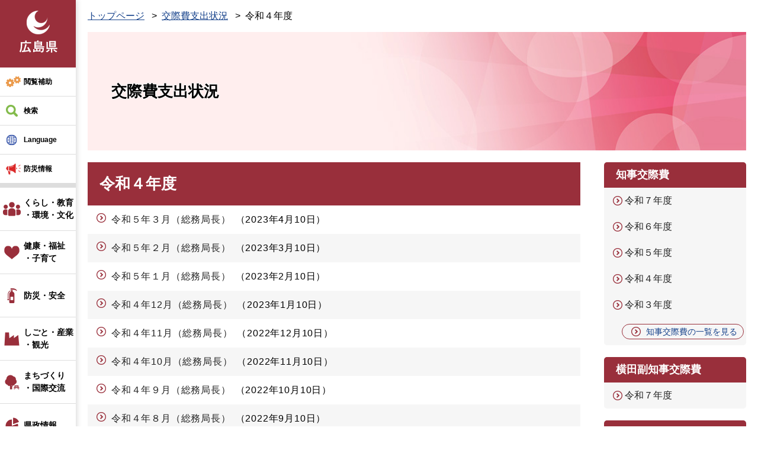

--- FILE ---
content_type: text/html
request_url: https://www.pref.hiroshima.lg.jp/site/kousaihijoukyou/list969-12559.html
body_size: 7247
content:
<!DOCTYPE html>
<html lang="ja">
<head>
	<meta http-equiv="X-UA-Compatible" content="IE=edge">
<!-- Google Tag Manager -->
<script>(function(w,d,s,l,i){w[l]=w[l]||[];w[l].push({'gtm.start':
new Date().getTime(),event:'gtm.js'});var f=d.getElementsByTagName(s)[0],
j=d.createElement(s),dl=l!='dataLayer'?'&l='+l:'';j.async=true;j.src=
'https://www.googletagmanager.com/gtm.js?id='+i+dl;f.parentNode.insertBefore(j,f);
})(window,document,'script','dataLayer','GTM-THP29RB');</script>
<!-- End Google Tag Manager -->
	 
	<meta charset="utf-8">
				<meta name="viewport" content="width=device-width, initial-scale=1.0">
<meta name="description" property="og:description" content="広島県の公式ホームページです。このサイトでは県政に関する情報や、子育て・教育・防災など、暮らしに役立つ情報を掲載しています。また、広島県の魅力や観光情報なども発信中！">
<meta property="og:locale" content="ja_JP">
<meta property="og:site_name" content="広島県公式ホームページ">
<meta property="og:type" content="website">
<meta property="og:image" content="https://www.pref.hiroshima.lg.jp/img/hiroshima-pref.png">
<meta name="twitter:card" content="summary_large_image">
<meta property="og:title" content="広島県">
	<title>令和４年度 - 交際費支出状況 | 広島県</title>
	<style  media="all">
		@import url("/ssi/css/nw-page-site.css");
		@import url("/ssi/css/general-common.css");
	</style>
	<!--[if lte IE 11]>
<link rel="stylesheet" href="/ssi/css/grayscaleview.css">
<![endif]-->
<link rel="shortcut icon" href="/favicon.ico" type="image/vnd.microsoft.icon">
<link rel="icon" href="/favicon.ico" type="image/vnd.microsoft.icon">
<link rel="apple-touch-icon" href="/img/apple-touch-icon.png">
<link rel="stylesheet" media="print" href="/ssi/css/print.css">
<script src="/ssi/js/escapeurl.js"></script>
<script src="/ssi/js/jquery.js"></script>
<script src="/ssi/js/jquery-migrate.js"></script>
<script src="/ssi/js/match-height.js"></script>
<script src="/ssi/js/common.js"></script>
<script src="/ssi/js/s-google.js"></script>
<script src="/ssi/js/last-page-parts-load-1.js"></script>
<script src="//f1-as.readspeaker.com/script/9811/webReader/webReader.js?pids=wr&amp;forceAdapter=ioshtml5&amp;disable=translation,lookup"></script>
	
	
</head>
<body class="subsite subsite_type_a site-list1">
<!-- Google Tag Manager (noscript) -->
<noscript><iframe src="https://www.googletagmanager.com/ns.html?id=GTM-THP29RB" title="Google Tag Manager" height="0" width="0" style="display:none;visibility:hidden"></iframe></noscript>
<!-- End Google Tag Manager (noscript) -->
<div id="xp1" class="rs_preserve rs_skip rs_splitbutton rs_addtools rs_href rs_exp"></div>
<a class="skiplinktohonbun" href="#skip"><span>このページの本文へ</span></a>
<!-- コンテナここから -->
<div id="container">
	<!-- レコメンドここから -->
	<script src="/ssi/js/recommend.js"></script>
<iframe style="display:none;" id="oProxy" src="https://wwwa.netcrew-analysis.jp/recommend/proxy.html" title="レコメンド情報"></iframe>
	<!-- レコメンドここまで -->
	<span class="hide"><a id="pagetop">ページの先頭です。</a></span>
	<!-- ヘッダー全体ここから -->
	<div id="header">
		<div id="header_wrap">
			<!-- header1ここから -->
			<a class="skiplinktohonbun" href="#skip"><span>このページの本文へ</span></a>
<div id="header2">
		<!-- ヘッダーここから -->
		<div id="he_left">
			<p id="header_logo"><a href="/"><img src="/img/new/header/logo.png" width="71" height="77" alt="広島県"></a></p>
			<ul id="spmenu">
				<li><button id="spm_bousai"><span>防災</span></button></li>
				<li><a id="spm_important" href="#important_noticest_area"><span>重要</span></a></li>
				<li><button id="spm_search"><span>検索</span></button></li>
				<li><button id="spm_menu"><span>メニュー</span></button></li>
				<li><button class="spm_close"><span>閉じる</span></button></li>
			</ul>
		</div>
		<div id="he_right">
			<ul id="header_menu">
				<li id="hm_hojyo" class="header_menu_wrap">
					<a class="hm_opensw" href="javascript:void(0);">閲覧補助</a>
					<div class="header_menu_box">
						<dl id="hm_acc_onsei">
							<dt>音声読み上げ</dt>
							<dd>
								<div id="readspeaker_button1" class="rs_skip">
								<a rel="nofollow" accesskey="L" href="//app-as.readspeaker.com/cgi-bin/rsent?customerid=9811&amp;lang=ja_jp&amp;readid=container&amp;url=" target="_blank" onclick="readpage(this.href, 'xp1'); return false;">
								読み上げ開始</a>
								</div>
							</dd>
						</dl>
						<dl id="hm_acc_fontsize">
							<dt>文字の大きさ</dt>
							<dd><a href="javascript:fontSizeChange('default');">標準</a></dd>
							<dd><a href="javascript:fontSizeChange('large');">拡大</a></dd>
						</dl>
						<dl id="hm_acc_color">
							<dt>色合い変更</dt>
							<dd><a href="javascript:colorChange('white');">標準</a></dd>
							<dd><a href="javascript:colorChange('blue');">青</a></dd>
							<dd><a href="javascript:colorChange('yellow');">黃</a></dd>
							<dd><a href="javascript:colorChange('black');">黒</a></dd>
						</dl>
					</div>
				</li>
				<li id="hm_kensaku" class="header_menu_wrap">
					<a class="hm_opensw" href="javascript:void(0);">検索</a>
					<div class="header_menu_box">
						<div id="top_search_keyword">
							<!-- Googleカスタム検索ここから -->
							<form action="/search.html" method="get" id="cse-search-box" name="cse-search-box">
								<input type="hidden" name="cx" value="000220222470886435423:llk0ukbwa4y"><!--
								--><input type="hidden" name="cof" value="FORID:11"><!--
								--><input type="hidden" name="ie" value="UTF-8"><!--
								--><label for="tmp_query"><span>サイト内検索</span></label><!--
								--><input type="text" name="q" value="" id="tmp_query"><!--
								--><input type="submit" value="検索" id="submit" name="sa">
								<div id="cse_filetype">
									<fieldset>
										<legend><span class="hide">検索対象</span></legend>
										<span class="cse_filetypeselect"><input type="radio" name="google_filetype" id="filetype_all" checked="checked"><label for="filetype_all">すべて</label></span>
										<span class="cse_filetypeselect"><input type="radio" name="google_filetype" id="filetype_html"><label for="filetype_html">PDFを除く</label></span>
										<span class="cse_filetypeselect"><input type="radio" name="google_filetype" id="filetype_pdf"><label for="filetype_pdf">PDFのみ</label></span>
									</fieldset>
								</div>
							</form>
							<script src="https://www.google.com/coop/cse/brand?form=cse-search-box"></script>
							<ul class="list_icon1">
								<li><a href="/site/userguide/keyword.html">検索の仕方</a></li>
								<li><a href="/soshiki/">組織で探す</a></li>
								<li><a href="/sitemap.html">サイトマップで探す</a></li>
							</ul>
							<!-- Googleカスタム検索ここまで -->
						</div>
					</div>
				</li>
				<li id="hm_foreign" class="header_menu_wrap">
					<a class="hm_opensw" href="javascript:void(0);" lang="en">Language</a>
					<div class="header_menu_box">
						<dl id="hm_lang" class="cl-norewrite">
							<dt>Language</dt>
							<dd><a href="/site/english/" lang="en">English</a></dd>
							<dd><a href="/site/spanish/" lang="es">Español</a></dd>
							<dd><a href="/site/korean/" lang="kr">한국어</a></dd>
							<dd><a href="/site/chinese-k/" lang="zh-Hans">中文简体</a></dd>
							<dd><a href="/site/chinese-h/" lang="zh-Hant">中文繁體</a></dd>
							<dd><a class="cl-norewrite" href="/" lang="ja">日本語</a></dd>
						</dl>
					</div>
				</li>
				<li id="hm_emergency" class="header_menu_wrap">
					<a class="hm_opensw" href="javascript:void(0);">防災情報</a>
					<div class="header_menu_box">

						<h2>防災緊急情報</h2>
						<div id="kinkyu_notices_area"></div>
						<div class="bousai_link bosai_link">
							<a class="cl-norewrite" href="https://www.bousai.pref.hiroshima.lg.jp/?l=105-0" target="_blank">広島県防災Web</a>
						</div>
					</div>
				</li>
				<li id="hm_important">
					<a class="hm_opensw" href="#important_noticest_area"><span>重要なお知らせ</span></a>
				</li>
			</ul>
		</div>

		<!-- グローバルここから -->
		<div id="top_search">
			<!-- グローバルタブここから -->
			<div id="top_search_a">
				<ul>
					<li id="nav_life_1" class="header_menu_wrap">
						<a class="hm_opensw text_line2" href="/life/1/">くらし・教育<br>・環境・文化</a>
						<div class="header_menu_box">
							<a href="/life/1/">くらし・教育・環境・文化</a>
							<ul class="list_icon1">
								<li><a href="/life/1/#cat_1">税</a></li>
								<li><a href="/life/1/#cat_2">パスポート</a></li>
								<li><a href="/life/1/#cat_3">くらし・衛生・消費生活</a></li>
								<li><a href="/life/1/#cat_4">人権・男女共同参画・青少年</a></li>
								<li><a href="/life/1/#cat_5">動物</a></li>
								<li><a href="/life/1/#cat_6">教育</a></li>
								<li><a href="/life/1/#cat_7">環境</a></li>
								<li><a href="/life/1/#cat_8">歴史・文化・芸術・スポーツ</a></li>
							</ul>
						</div>
					</li><!-- 
					 --><li id="nav_life_2" class="header_menu_wrap">
						<a class="hm_opensw text_line2" href="/life/2/">健康・福祉<br>・子育て</a>
						<div class="header_menu_box">
							<a href="/life/2/">健康・福祉・子育て</a>
							<ul class="list_icon1">
								<li><a href="/life/2/#cat_1">健康・医療</a></li>
								<li><a href="/life/2/#cat_2">高齢者・障害者等福祉</a></li>
								<li><a href="/life/2/#cat_3">こども・家庭</a></li>
							</ul>
						</div>
					</li><!-- 
					 --><li id="nav_life_3" class="header_menu_wrap">
						<a class="hm_opensw text_line1" href="/life/3/">防災・安全</a>
						<div class="header_menu_box">
							<a href="/life/3/">防災・安全</a>
							<ul class="list_icon1">
								<li><a href="/life/3/#cat_1">防災・安全</a></li>
							</ul>
						</div>
					</li><!-- 
					 --><li id="nav_life_4" class="header_menu_wrap">
						<a class="hm_opensw text_line2" href="/life/4/">しごと・産業<br>・観光</a>
						<div class="header_menu_box">
							<a href="/life/4/">しごと・産業・観光</a>
							<ul class="list_icon1">
								<li><a href="/life/4/#cat_1">雇用・労働</a></li>
								<li><a href="/life/4/#cat_2">商工業・経営支援</a></li>
								<li><a href="/life/4/#cat_3">企業立地・国際ビジネス</a></li>
								<li><a href="/life/4/#cat_4">研究開発・産業支援</a></li>
								<li><a href="/life/4/#cat_5">農林水産業</a></li>
								<li><a href="/life/4/#cat_6">土木・建築関係</a></li>
								<li><a href="/life/4/#cat_7">入札・契約</a></li>
								<li><a href="/life/4/#cat_8">観光・ひろしまブランド</a></li>
							</ul>
						</div>
					</li><!-- 
					 --><li id="nav_life_5" class="header_menu_wrap">
						<a class="hm_opensw text_line2" href="/life/5/">まちづくり<br>・国際交流</a>
						<div class="header_menu_box">
							<a href="/life/5/">まちづくり・国際交流</a>
							<ul class="list_icon1">
								<li><a href="/life/5/#cat_1">都市政策</a></li>
								<li><a href="/life/5/#cat_2">公益法人・ＮＰＯ・団体</a></li>
								<li><a href="/life/5/#cat_3">地域振興</a></li>
								<li><a href="/life/5/#cat_4">道路・河川・砂防</a></li>
								<li><a href="/life/5/#cat_5">空港・港湾</a></li>
								<li><a href="/life/5/#cat_6">住宅・建築・土地</a></li>
								<li><a href="/life/5/#cat_7">国際交流・平和貢献</a></li>
							</ul>
						</div>
					</li><!-- 
					 --><li id="nav_life_6" class="header_menu_wrap">
						<a class="hm_opensw text_line1" href="/life/6/">県政情報</a>
						<div class="header_menu_box">
							<a href="/life/6/">県政情報</a>
							<ul class="list_icon1">
								<li><a href="/life/6/#cat_1">県政運営・財政</a></li>
								<li><a href="/life/6/#cat_2">統計情報</a></li>
								<li><a href="/life/6/#cat_3">分権改革・国への提案活動</a></li>
								<li><a href="/life/6/#cat_4">知事・副知事</a></li>
								<li><a href="/life/6/#cat_5">情報公開</a></li>
								<li><a href="/life/6/#cat_6">広報・広聴</a></li>
								<li><a href="/life/6/#cat_7">職員採用・育成</a></li>
								<li><a href="/life/6/#cat_8">議会・委員会・県外機関</a></li>
							</ul>
						</div>
					</li>
				</ul>
			</div>
			<!-- グローバルタブここまで -->
		</div>
		<!-- グローバルここまで -->

	</div>
			<!-- header1ここまで -->
			<!-- header2ここから -->
			<!-- -->
			<!-- header2ここまで -->
		</div>
	</div>
	<!-- ヘッダー全体ここまで -->
	<div id="mymainback">
		<div id="pankuzu_wrap">
			<div id="pankuzu_sesaku_wrap">
				<!---->
				<div id="pankuzu_sesaku_box">
					
					<!---->
					
				</div>
			</div>

			<!-- ぱんくずナビここから -->
			<div id="pankuzu_normal">
				<!-- [[pankuzu_start]] -->
				<ul class="pankuzu">
					<li><a href="/">トップページ</a></li>
					<li><a href="/site/kousaihijoukyou/">交際費支出状況</a></li>
					<li><span>令和４年度</span></li>
				</ul>
				<!-- [[pankuzu_end]] -->
			</div>
			<!-- ぱんくずナビここまで -->
		</div>

		<!-- サイト専用ヘッダーここから -->
		<div id="meinimg">
	<div id="meinimg_a">
		<div id="mainimg_img" style="background-image:url(/img/new/common/spacer.gif);">
			<div id="site_name">
				<a href="/site/kousaihijoukyou/"><span>交際費支出状況</span></a>
			</div>
		</div>
	</div>
</div>
		<!-- サイト専用ヘッダーここまで -->

		<!-- メインここから -->
		<div id="main">
			<div id="main_a">
				<p class="hide"><a id="skip">本文</a></p>
				<div id="main_header"><h1>令和４年度</h1></div>
				<!-- main_bodyここから -->

				<div id="main_body">
					<!-- 新着情報ここから -->
					
					<div class="news_box">
						<!-- [[section_information2_head]] -->
						<ul class="list_icon1 list_stripe">
							<!-- [[section_information_head]] --><li><span class="article_title"><a href="/site/kousaihijoukyou/soumu0503.html">令和５年３月（総務局長）</a></span><span class="article_date">2023年4月10日</span></li><li><span class="article_title"><a href="/site/kousaihijoukyou/soumu0502.html">令和５年２月（総務局長）</a></span><span class="article_date">2023年3月10日</span></li><li><span class="article_title"><a href="/site/kousaihijoukyou/soumu0501.html">令和５年１月（総務局長）</a></span><span class="article_date">2023年2月10日</span></li><li><span class="article_title"><a href="/site/kousaihijoukyou/soumu0412.html">令和４年12月（総務局長）</a></span><span class="article_date">2023年1月10日</span></li><li><span class="article_title"><a href="/site/kousaihijoukyou/soumu0411.html">令和４年11月（総務局長）</a></span><span class="article_date">2022年12月10日</span></li><li><span class="article_title"><a href="/site/kousaihijoukyou/soumu0410.html">令和４年10月（総務局長）</a></span><span class="article_date">2022年11月10日</span></li><li><span class="article_title"><a href="/site/kousaihijoukyou/soumu0409.html">令和４年９月（総務局長）</a></span><span class="article_date">2022年10月10日</span></li><li><span class="article_title"><a href="/site/kousaihijoukyou/soumu0408.html">令和４年８月（総務局長）</a></span><span class="article_date">2022年9月10日</span></li><li><span class="article_title"><a href="/site/kousaihijoukyou/soumu0407.html">令和４年７月（総務局長）</a></span><span class="article_date">2022年8月10日</span></li><li><span class="article_title"><a href="/site/kousaihijoukyou/soumu0406.html">令和４年６月（総務局長）</a></span><span class="article_date">2022年7月10日</span></li><li><span class="article_title"><a href="/site/kousaihijoukyou/soumu0405.html">令和４年５月（総務局長）</a></span><span class="article_date">2022年6月10日</span></li><li><span class="article_title"><a href="/site/kousaihijoukyou/soumu0404.html">令和４年４月（総務局長）</a></span><span class="article_date">2022年5月10日</span></li><!-- [[section_information_tail]] -->
						</ul>
						<!-- [[section_information2_tail]] -->
					</div>
					
					<!-- 新着情報ここまで -->

					<!-- site専用フッターここから -->
					
					<!-- site専用フッターここまで -->

				</div>
				<!-- main_bodyここまで -->
			</div>
			<!-- メインここまで -->
		</div>
		<!-- サイドバー2ここから -->
		<div id="sidebar2">

			<!-- サブサイト共通自由記入エリア ここから -->
			<!-- [[item_free_area_3000_head]] --><!-- [[item_free_area_3000_tail]] -->
			<!-- サブサイト共通自由記入エリア ここまで -->

			<!-- サイト専用メニューここから -->
			<div id="subsite_menu">
				<div class="sidebar_box">
					<h2>知事交際費</h2>
					
					<ul class="list_icon1">
						<li><a href="/site/kousaihijoukyou/list964-14351.html">令和７年度</a></li><li><a href="/site/kousaihijoukyou/list964-13761.html">令和６年度</a></li><li><a href="/site/kousaihijoukyou/list964-13217.html">令和５年度</a></li><li><a href="/site/kousaihijoukyou/list964-12555.html">令和４年度</a></li><li><a href="/site/kousaihijoukyou/list964-11924.html">令和３年度</a></li>
					</ul>
					
					<div class="link_box">
						<span class="link_ichiran"><a href="/site/kousaihijoukyou/list964.html">知事交際費の一覧を見る</a></span>
					</div>
					
					
				</div>
			
				<div class="sidebar_box">
					<h2>横田副知事交際費</h2>
					
					<ul class="list_icon1">
						<li><a href="/site/kousaihijoukyou/list3857-14379.html">令和７年度</a></li>
					</ul>
					
					
				</div>
			
				<div class="sidebar_box">
					<h2>山根副知事交際費</h2>
					
					<ul class="list_icon1">
						<li><a href="/site/kousaihijoukyou/list3505-14350.html">令和７年度</a></li><li><a href="/site/kousaihijoukyou/list3505-13763.html">令和６年度</a></li><li><a href="/site/kousaihijoukyou/list3505-13312.html">令和５年度</a></li>
					</ul>
					
					
				</div>
			
				<div class="sidebar_box">
					<h2>玉井副知事交際費（令和７年３月まで）</h2>
					
					<ul class="list_icon1">
						<li><a href="/site/kousaihijoukyou/list3312-14349.html">令和７年度</a></li><li><a href="/site/kousaihijoukyou/list3312-13762.html">令和６年度</a></li><li><a href="/site/kousaihijoukyou/list3312-13219.html">令和５年度</a></li><li><a href="/site/kousaihijoukyou/list3312-12666.html">令和４年度</a></li>
					</ul>
					
					
				</div>
			
				<div class="sidebar_box">
					<h2>田邉副知事交際費（令和５年７月まで）</h2>
					
					<ul class="list_icon1">
						<li><a href="/site/kousaihijoukyou/list2429-13218.html">令和５年度</a></li><li><a href="/site/kousaihijoukyou/list2429-12557.html">令和４年度</a></li><li><a href="/site/kousaihijoukyou/list2429-11925.html">令和３年度</a></li><li><a href="/site/kousaihijoukyou/list2429-11345.html">令和２年度</a></li><li><a href="/site/kousaihijoukyou/list2429-10479.html">平成31年度</a></li>
					</ul>
					
					
				</div>
			
				<div class="sidebar_box">
					<h2>山田副知事交際費（令和４年６月まで）</h2>
					
					<ul class="list_icon1">
						<li><a href="/site/kousaihijoukyou/list2829-12556.html">令和４年度</a></li><li><a href="/site/kousaihijoukyou/list2829-11926.html">令和３年度</a></li><li><a href="/site/kousaihijoukyou/list2829-11344.html">令和２年度</a></li><li><a href="/site/kousaihijoukyou/list2829-10821.html">令和元年度</a></li>
					</ul>
					
					
				</div>
			
				<div class="sidebar_box">
					<h2>中下副知事交際費（令和元年７月まで）</h2>
					
					<ul class="list_icon1">
						<li><a href="/site/kousaihijoukyou/list966-10480.html">平成31年度</a></li>
					</ul>
					
					
				</div>
			
				<div class="sidebar_box">
					<h2>会計管理者交際費</h2>
					
					<ul class="list_icon1">
						<li><a href="/site/kousaihijoukyou/list968-14352.html">令和７年度</a></li><li><a href="/site/kousaihijoukyou/list968-13764.html">令和６年度</a></li><li><a href="/site/kousaihijoukyou/list968-13220.html">令和５年度</a></li><li><a href="/site/kousaihijoukyou/list968-12558.html">令和４年度</a></li><li><a href="/site/kousaihijoukyou/list968-11927.html">令和３年度</a></li>
					</ul>
					
					<div class="link_box">
						<span class="link_ichiran"><a href="/site/kousaihijoukyou/list968.html">会計管理者交際費の一覧を見る</a></span>
					</div>
					
					
				</div>
			
				<div class="sidebar_box">
					<h2>危機管理監交際費</h2>
					
					<ul class="list_icon1">
						<li><a href="/site/kousaihijoukyou/list3494-14353.html">令和７年度</a></li><li><a href="/site/kousaihijoukyou/list3494-13765.html">令和６年度</a></li><li><a href="/site/kousaihijoukyou/list3494-13242.html">令和５年度</a></li>
					</ul>
					
					
				</div>
			
				<div class="sidebar_box">
					<h2>総務局長交際費</h2>
					
					<ul class="list_icon1">
						<li><a href="/site/kousaihijoukyou/list969-14355.html">令和７年度</a></li><li><a href="/site/kousaihijoukyou/list969-13766.html">令和６年度</a></li><li><a href="/site/kousaihijoukyou/list969-13221.html">令和５年度</a></li><li><strong>令和４年度</strong></li><li><a href="/site/kousaihijoukyou/list969-11928.html">令和３年度</a></li>
					</ul>
					
					<div class="link_box">
						<span class="link_ichiran"><a href="/site/kousaihijoukyou/list969.html">総務局長交際費の一覧を見る</a></span>
					</div>
					
					
				</div>
			
				<div class="sidebar_box">
					<h2>経営戦略審議官交際費</h2>
					
					<ul class="list_icon1">
						<li><a href="/site/kousaihijoukyou/list970-14356.html">令和７年度</a></li><li><a href="/site/kousaihijoukyou/list970-13767.html">令和６年度</a></li><li><a href="/site/kousaihijoukyou/list970-13222.html">令和５年度</a></li><li><a href="/site/kousaihijoukyou/list970-12560.html">令和４年度</a></li><li><a href="/site/kousaihijoukyou/list970-11929.html">令和３年度</a></li>
					</ul>
					
					<div class="link_box">
						<span class="link_ichiran"><a href="/site/kousaihijoukyou/list970.html">経営戦略審議官交際費の一覧を見る</a></span>
					</div>
					
					
				</div>
			
				<div class="sidebar_box">
					<h2>DX審議官交際費</h2>
					
					<ul class="list_icon1">
						<li><a href="/site/kousaihijoukyou/list3493-14357.html">令和７年度</a></li><li><a href="/site/kousaihijoukyou/list3493-13768.html">令和６年度</a></li><li><a href="/site/kousaihijoukyou/list3493-13241.html">令和５年度</a></li>
					</ul>
					
					
				</div>
			
				<div class="sidebar_box">
					<h2>地域政策局長交際費</h2>
					
					<ul class="list_icon1">
						<li><a href="/site/kousaihijoukyou/list971-14358.html">令和７年度</a></li><li><a href="/site/kousaihijoukyou/list971-13769.html">令和６年度</a></li><li><a href="/site/kousaihijoukyou/list971-13223.html">令和５年度</a></li><li><a href="/site/kousaihijoukyou/list971-12561.html">令和４年度</a></li><li><a href="/site/kousaihijoukyou/list971-11930.html">令和３年度</a></li>
					</ul>
					
					<div class="link_box">
						<span class="link_ichiran"><a href="/site/kousaihijoukyou/list971.html">地域政策局長交際費の一覧を見る</a></span>
					</div>
					
					
				</div>
			
				<div class="sidebar_box">
					<h2>広島サミット推進審議官交際費（令和５年６月まで）</h2>
					
					<ul class="list_icon1">
						<li><a href="/site/kousaihijoukyou/list3369-13224.html">令和５年度</a></li><li><a href="/site/kousaihijoukyou/list3369-12823.html">令和４年度</a></li>
					</ul>
					
					
				</div>
			
				<div class="sidebar_box">
					<h2>環境県民局長交際費</h2>
					
					<ul class="list_icon1">
						<li><a href="/site/kousaihijoukyou/list973-14359.html">令和７年度</a></li><li><a href="/site/kousaihijoukyou/list973-13770.html">令和６年度</a></li><li><a href="/site/kousaihijoukyou/list973-13225.html">令和５年度</a></li><li><a href="/site/kousaihijoukyou/list973-12562.html">令和４年度</a></li><li><a href="/site/kousaihijoukyou/list973-11931.html">令和３年度</a></li>
					</ul>
					
					<div class="link_box">
						<span class="link_ichiran"><a href="/site/kousaihijoukyou/list973.html">環境県民局長交際費の一覧を見る</a></span>
					</div>
					
					
				</div>
			
				<div class="sidebar_box">
					<h2>健康福祉局長交際費</h2>
					
					<ul class="list_icon1">
						<li><a href="/site/kousaihijoukyou/list974-14360.html">令和７年度</a></li><li><a href="/site/kousaihijoukyou/list974-13771.html">令和６年度</a></li><li><a href="/site/kousaihijoukyou/list974-13226.html">令和５年度</a></li><li><a href="/site/kousaihijoukyou/list974-12563.html">令和４年度</a></li><li><a href="/site/kousaihijoukyou/list974-11932.html">令和３年度</a></li>
					</ul>
					
					<div class="link_box">
						<span class="link_ichiran"><a href="/site/kousaihijoukyou/list974.html">健康福祉局長交際費の一覧を見る</a></span>
					</div>
					
					
				</div>
			
				<div class="sidebar_box">
					<h2>商工労働局長交際費</h2>
					
					<ul class="list_icon1">
						<li><a href="/site/kousaihijoukyou/list975-14361.html">令和７年度</a></li><li><a href="/site/kousaihijoukyou/list975-13772.html">令和６年度</a></li><li><a href="/site/kousaihijoukyou/list975-13227.html">令和５年度</a></li><li><a href="/site/kousaihijoukyou/list975-12564.html">令和４年度</a></li><li><a href="/site/kousaihijoukyou/list975-11933.html">令和３年度</a></li>
					</ul>
					
					<div class="link_box">
						<span class="link_ichiran"><a href="/site/kousaihijoukyou/list975.html">商工労働局長交際費の一覧を見る</a></span>
					</div>
					
					
				</div>
			
				<div class="sidebar_box">
					<h2>産業政策審議官</h2>
					
					<ul class="list_icon1">
						<li><a href="/site/kousaihijoukyou/list3894-14495.html">令和７年度</a></li>
					</ul>
					
					
				</div>
			
				<div class="sidebar_box">
					<h2>農林水産局長交際費</h2>
					
					<ul class="list_icon1">
						<li><a href="/site/kousaihijoukyou/list976-14362.html">令和７年度</a></li><li><a href="/site/kousaihijoukyou/list976-13773.html">令和６年度</a></li><li><a href="/site/kousaihijoukyou/list976-13228.html">令和５年度</a></li><li><a href="/site/kousaihijoukyou/list976-12565.html">令和４年度</a></li><li><a href="/site/kousaihijoukyou/list976-11934.html">令和３年度</a></li>
					</ul>
					
					<div class="link_box">
						<span class="link_ichiran"><a href="/site/kousaihijoukyou/list976.html">農林水産局長交際費の一覧を見る</a></span>
					</div>
					
					
				</div>
			
				<div class="sidebar_box">
					<h2>土木建築局長交際費</h2>
					
					<ul class="list_icon1">
						<li><a href="/site/kousaihijoukyou/list1932-14363.html">令和７年度</a></li><li><a href="/site/kousaihijoukyou/list1932-13774.html">令和６年度</a></li><li><a href="/site/kousaihijoukyou/list1932-13229.html">令和５年度</a></li><li><a href="/site/kousaihijoukyou/list1932-12566.html">令和４年度</a></li><li><a href="/site/kousaihijoukyou/list1932-11935.html">令和３年度</a></li>
					</ul>
					
					<div class="link_box">
						<span class="link_ichiran"><a href="/site/kousaihijoukyou/list1932.html">土木建築局長交際費の一覧を見る</a></span>
					</div>
					
					
				</div>
			
				<div class="sidebar_box">
					<h2>都市建築技術審議官交際費</h2>
					
					<ul class="list_icon1">
						<li><a href="/site/kousaihijoukyou/list1933-14364.html">令和７年度</a></li><li><a href="/site/kousaihijoukyou/list1933-13775.html">令和６年度</a></li><li><a href="/site/kousaihijoukyou/list1933-13230.html">令和５年度</a></li><li><a href="/site/kousaihijoukyou/list1933-12567.html">令和４年度</a></li><li><a href="/site/kousaihijoukyou/list1933-11938.html">令和３年度</a></li>
					</ul>
					
					<div class="link_box">
						<span class="link_ichiran"><a href="/site/kousaihijoukyou/list1933.html">都市建築技術審議官交際費の一覧を見る</a></span>
					</div>
					
					
				</div>
			
				<div class="sidebar_box">
					<h2>東京事務所長交際費</h2>
					
					<ul class="list_icon1">
						<li><a href="/site/kousaihijoukyou/list979-14365.html">令和７年度</a></li><li><a href="/site/kousaihijoukyou/list979-13776.html">令和６年度</a></li><li><a href="/site/kousaihijoukyou/list979-13231.html">令和５年度</a></li><li><a href="/site/kousaihijoukyou/list979-12568.html">令和４年度</a></li><li><a href="/site/kousaihijoukyou/list979-11939.html">令和３年度</a></li>
					</ul>
					
					<div class="link_box">
						<span class="link_ichiran"><a href="/site/kousaihijoukyou/list979.html">東京事務所長交際費の一覧を見る</a></span>
					</div>
					
					
				</div>
			
				<div class="sidebar_box">
					<h2>公営企業管理者交際費</h2>
					
					<ul class="list_icon1">
						<li><a href="/site/kousaihijoukyou/list980-14366.html">令和７年度</a></li><li><a href="/site/kousaihijoukyou/list980-13881.html">令和６年度</a></li><li><a href="/site/kousaihijoukyou/list980-13880.html">令和５年度</a></li><li><a href="/site/kousaihijoukyou/list980-12569.html">令和４年度</a></li><li><a href="/site/kousaihijoukyou/list980-11940.html">令和３年度</a></li>
					</ul>
					
					<div class="link_box">
						<span class="link_ichiran"><a href="/site/kousaihijoukyou/list980.html">公営企業管理者交際費の一覧を見る</a></span>
					</div>
					
					
				</div>
			
				<div class="sidebar_box">
					<h2>病院事業管理者交際費（令和６年度まで）</h2>
					
					<ul class="list_icon1">
						<li><a href="/site/kousaihijoukyou/list981-13777.html">令和６年度</a></li><li><a href="/site/kousaihijoukyou/list981-13232.html">令和５年度</a></li><li><a href="/site/kousaihijoukyou/list981-12570.html">令和４年度</a></li><li><a href="/site/kousaihijoukyou/list981-11941.html">令和３年度</a></li><li><a href="/site/kousaihijoukyou/list981-11359.html">令和２年度</a></li>
					</ul>
					
					<div class="link_box">
						<span class="link_ichiran"><a href="/site/kousaihijoukyou/list981.html">病院事業管理者交際費（令和６年度まで）の一覧を見る</a></span>
					</div>
					
					
				</div>
			
				<div class="sidebar_box">
					<h2>県立広島病院長交際費（令和６年度まで）</h2>
					
					<ul class="list_icon1">
						<li><a href="/site/kousaihijoukyou/list982-13778.html">令和６年度</a></li><li><a href="/site/kousaihijoukyou/list982-13233.html">令和５年度</a></li><li><a href="/site/kousaihijoukyou/list982-12571.html">令和４年度</a></li><li><a href="/site/kousaihijoukyou/list982-11942.html">令和３年度</a></li><li><a href="/site/kousaihijoukyou/list982-11360.html">令和２年度</a></li>
					</ul>
					
					<div class="link_box">
						<span class="link_ichiran"><a href="/site/kousaihijoukyou/list982.html">県立広島病院長交際費（令和６年度まで）の一覧を見る</a></span>
					</div>
					
					
				</div>
			
				<div class="sidebar_box">
					<h2>県立安芸津病院長交際費（令和６年度まで）</h2>
					
					<ul class="list_icon1">
						<li><a href="/site/kousaihijoukyou/list983-13779.html">令和６年度</a></li><li><a href="/site/kousaihijoukyou/list983-13234.html">令和５年度</a></li><li><a href="/site/kousaihijoukyou/list983-12572.html">令和４年度</a></li><li><a href="/site/kousaihijoukyou/list983-11943.html">令和３年度</a></li><li><a href="/site/kousaihijoukyou/list983-11361.html">令和２年度</a></li>
					</ul>
					
					<div class="link_box">
						<span class="link_ichiran"><a href="/site/kousaihijoukyou/list983.html">県立安芸津病院長交際費（令和６年度まで）の一覧を見る</a></span>
					</div>
					
					
				</div>
			
				<div class="sidebar_box">
					<h2>監査委員交際費</h2>
					
					<ul class="list_icon1">
						<li><a href="/site/kousaihijoukyou/list984-14370.html">令和７年度</a></li><li><a href="/site/kousaihijoukyou/list984-13780.html">令和６年度</a></li><li><a href="/site/kousaihijoukyou/list984-13235.html">令和５年度</a></li><li><a href="/site/kousaihijoukyou/list984-12573.html">令和４年度</a></li><li><a href="/site/kousaihijoukyou/list984-11944.html">令和３年度</a></li>
					</ul>
					
					<div class="link_box">
						<span class="link_ichiran"><a href="/site/kousaihijoukyou/list984.html">監査委員交際費の一覧を見る</a></span>
					</div>
					
					
				</div>
			
				<div class="sidebar_box">
					<h2>監査委員事務局長交際費</h2>
					
					<ul class="list_icon1">
						<li><a href="/site/kousaihijoukyou/list985-14371.html">令和７年度</a></li><li><a href="/site/kousaihijoukyou/list985-13781.html">令和６年度</a></li><li><a href="/site/kousaihijoukyou/list985-13236.html">令和５年度</a></li><li><a href="/site/kousaihijoukyou/list985-12574.html">令和４年度</a></li><li><a href="/site/kousaihijoukyou/list985-11945.html">令和３年度</a></li>
					</ul>
					
					<div class="link_box">
						<span class="link_ichiran"><a href="/site/kousaihijoukyou/list985.html">監査委員事務局長交際費の一覧を見る</a></span>
					</div>
					
					
				</div>
			
				<div class="sidebar_box">
					<h2>人事委員会委員長交際費</h2>
					
					<ul class="list_icon1">
						<li><a href="/site/kousaihijoukyou/list986-14372.html">令和７年度</a></li><li><a href="/site/kousaihijoukyou/list986-13782.html">令和６年度</a></li><li><a href="/site/kousaihijoukyou/list986-13237.html">令和５年度</a></li><li><a href="/site/kousaihijoukyou/list986-12575.html">令和４年度</a></li><li><a href="/site/kousaihijoukyou/list986-11946.html">令和３年度</a></li>
					</ul>
					
					<div class="link_box">
						<span class="link_ichiran"><a href="/site/kousaihijoukyou/list986.html">人事委員会委員長交際費の一覧を見る</a></span>
					</div>
					
					
				</div>
			
				<div class="sidebar_box">
					<h2>人事委員会事務局長交際費</h2>
					
					<ul class="list_icon1">
						<li><a href="/site/kousaihijoukyou/list987-14373.html">令和７年度</a></li><li><a href="/site/kousaihijoukyou/list987-13783.html">令和６年度</a></li><li><a href="/site/kousaihijoukyou/list987-13238.html">令和５年度</a></li><li><a href="/site/kousaihijoukyou/list987-12576.html">令和４年度</a></li><li><a href="/site/kousaihijoukyou/list987-11947.html">令和３年度</a></li>
					</ul>
					
					<div class="link_box">
						<span class="link_ichiran"><a href="/site/kousaihijoukyou/list987.html">人事委員会事務局長交際費の一覧を見る</a></span>
					</div>
					
					
				</div>
			
				<div class="sidebar_box">
					<h2>労働委員会会長交際費</h2>
					
					<ul class="list_icon1">
						<li><a href="/site/kousaihijoukyou/list988-14374.html">令和７年度</a></li><li><a href="/site/kousaihijoukyou/list988-13784.html">令和６年度</a></li><li><a href="/site/kousaihijoukyou/list988-13239.html">令和５年度</a></li><li><a href="/site/kousaihijoukyou/list988-12577.html">令和４年度</a></li><li><a href="/site/kousaihijoukyou/list988-11948.html">令和３年度</a></li>
					</ul>
					
					<div class="link_box">
						<span class="link_ichiran"><a href="/site/kousaihijoukyou/list988.html">労働委員会会長交際費の一覧を見る</a></span>
					</div>
					
					
				</div>
			
				<div class="sidebar_box">
					<h2>労働委員会事務局長交際費</h2>
					
					<ul class="list_icon1">
						<li><a href="/site/kousaihijoukyou/list989-14375.html">令和７年度</a></li><li><a href="/site/kousaihijoukyou/list989-13785.html">令和６年度</a></li><li><a href="/site/kousaihijoukyou/list989-13240.html">令和５年度</a></li><li><a href="/site/kousaihijoukyou/list989-12578.html">令和４年度</a></li><li><a href="/site/kousaihijoukyou/list989-11949.html">令和３年度</a></li>
					</ul>
					
					<div class="link_box">
						<span class="link_ichiran"><a href="/site/kousaihijoukyou/list989.html">労働委員会事務局長交際費の一覧を見る</a></span>
					</div>
					
					
				</div>
			</div>
			<!-- サイト専用メニューここまで -->

			<!-- サブサイト共通自由記入エリア ここから -->
			<!-- [[item_free_area_3001_head]] --><!-- [[item_free_area_3001_tail]] -->
			<!-- サブサイト共通自由記入エリア ここまで -->

			<!-- 重要なお知らせここから -->
			<div id="important_noticest_area"></div>
			<!-- 重要なお知らせここまで -->
			<!-- レコメンドここから -->
			<div id="recommend_tag" style="display: none;">
				<div id="sidebar_recommend">
					<h2>この記事を見ている人はこんなページも見ています</h2>
					<!-- [[recommend_tag]] -->
				</div>
			</div>
			<!-- レコメンドここまで -->
		</div>
		<!-- サイドバー2ここまで -->
		<!-- footer0ここから -->
		<div id="back_or_pagetop">
<div id="to_page_top"><a href="#pagetop">ページの先頭へ</a></div>
</div>
		<!-- footer0ここまで -->
		<!-- フッターここから -->
		<div id="footer">
			<!-- footer1ここから -->
			<div id="footer_box">
	<div id="footer_link">
		<ul class="list_icon1 list_side">
			<li><a href="/soshiki/19/1173052529569.html">このホームページについて</a></li>
			<li><a href="/soshiki/19/1173052462268.html">個人情報の取扱い</a></li>
			<li><a href="/soshiki/19/menseki.html">免責事項</a></li>
			<li><a href="/soshiki/19/1171540420003.html">県政へのご意見</a></li>
			<li><a href="/site/kankeikikanlink/">関連機関</a></li>
			<li><a href="/soshiki/19/1173052170405.html">RSS配信について</a></li>
		</ul>
	</div>
	<div id="author_info">
		<p>
			<span>広島県庁</span><br>
			<span>〒730-8511 広島県広島市中区基町10-52</span><br>
			<span>電話：082-228-2111（代表）</span>
			<span>法人番号：7000020340006</span>
			<a href="/site/accesschousyarenrakusaki/">県庁へのアクセス</a>
			<a href="/sitemap.html">サイトマップ</a>
		</p>
	</div>
</div>
<p id="copyright"><span lang="en">Copyright &#169; 2018 Hiroshima Prefecture. All rights reserved.</span></p>
			<!-- footer1ここまで -->
		</div><!-- フッターここまで -->
	</div><!-- 3カラム終わり -->
</div><!-- コンテナここまで -->

<script type="text/javascript" src="/_Incapsula_Resource?SWJIYLWA=719d34d31c8e3a6e6fffd425f7e032f3&ns=2&cb=667718672" async></script></body>
</html>